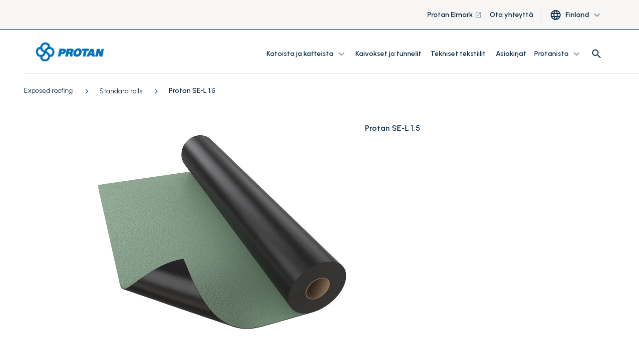

--- FILE ---
content_type: text/html; charset=utf-8
request_url: https://www.protan.fi/tuotteet/katot-ja-kermit/nakyvat-katot/vakiorullat-nakyville-katoille/protan-se-l-15-ruller/
body_size: 9637
content:

<!DOCTYPE html>
<html lang="sv-FI">
<head>
    <meta charset="utf-8" />
    <meta http-equiv="X-UA-Compatible" content="IE=10" />
    <meta name="viewport" content="width=device-width, initial-scale=1.0, user-scalable=no" />
    <title>Protan SE-L 1.5</title>

        <link rel="icon" href="/globalassets/favicon.ico" type="image/x-icon"/>

        <meta name="description" content="Protan SE-L is a polyester reinforced thermoplastic roofing with high strength and quality. The roof membrane is similar to Protan SE, but it has a lacquered surface in addition. The laquer contributes to colorstability and reduces the degree of attraction of polution." />


            <meta property="og:type" />
    
    
    <script>
!function(T,l,y){var S=T.location,k="script",D="instrumentationKey",C="ingestionendpoint",I="disableExceptionTracking",E="ai.device.",b="toLowerCase",w="crossOrigin",N="POST",e="appInsightsSDK",t=y.name||"appInsights";(y.name||T[e])&&(T[e]=t);var n=T[t]||function(d){var g=!1,f=!1,m={initialize:!0,queue:[],sv:"5",version:2,config:d};function v(e,t){var n={},a="Browser";return n[E+"id"]=a[b](),n[E+"type"]=a,n["ai.operation.name"]=S&&S.pathname||"_unknown_",n["ai.internal.sdkVersion"]="javascript:snippet_"+(m.sv||m.version),{time:function(){var e=new Date;function t(e){var t=""+e;return 1===t.length&&(t="0"+t),t}return e.getUTCFullYear()+"-"+t(1+e.getUTCMonth())+"-"+t(e.getUTCDate())+"T"+t(e.getUTCHours())+":"+t(e.getUTCMinutes())+":"+t(e.getUTCSeconds())+"."+((e.getUTCMilliseconds()/1e3).toFixed(3)+"").slice(2,5)+"Z"}(),iKey:e,name:"Microsoft.ApplicationInsights."+e.replace(/-/g,"")+"."+t,sampleRate:100,tags:n,data:{baseData:{ver:2}}}}var h=d.url||y.src;if(h){function a(e){var t,n,a,i,r,o,s,c,u,p,l;g=!0,m.queue=[],f||(f=!0,t=h,s=function(){var e={},t=d.connectionString;if(t)for(var n=t.split(";"),a=0;a<n.length;a++){var i=n[a].split("=");2===i.length&&(e[i[0][b]()]=i[1])}if(!e[C]){var r=e.endpointsuffix,o=r?e.location:null;e[C]="https://"+(o?o+".":"")+"dc."+(r||"services.visualstudio.com")}return e}(),c=s[D]||d[D]||"",u=s[C],p=u?u+"/v2/track":d.endpointUrl,(l=[]).push((n="SDK LOAD Failure: Failed to load Application Insights SDK script (See stack for details)",a=t,i=p,(o=(r=v(c,"Exception")).data).baseType="ExceptionData",o.baseData.exceptions=[{typeName:"SDKLoadFailed",message:n.replace(/\./g,"-"),hasFullStack:!1,stack:n+"\nSnippet failed to load ["+a+"] -- Telemetry is disabled\nHelp Link: https://go.microsoft.com/fwlink/?linkid=2128109\nHost: "+(S&&S.pathname||"_unknown_")+"\nEndpoint: "+i,parsedStack:[]}],r)),l.push(function(e,t,n,a){var i=v(c,"Message"),r=i.data;r.baseType="MessageData";var o=r.baseData;return o.message='AI (Internal): 99 message:"'+("SDK LOAD Failure: Failed to load Application Insights SDK script (See stack for details) ("+n+")").replace(/\"/g,"")+'"',o.properties={endpoint:a},i}(0,0,t,p)),function(e,t){if(JSON){var n=T.fetch;if(n&&!y.useXhr)n(t,{method:N,body:JSON.stringify(e),mode:"cors"});else if(XMLHttpRequest){var a=new XMLHttpRequest;a.open(N,t),a.setRequestHeader("Content-type","application/json"),a.send(JSON.stringify(e))}}}(l,p))}function i(e,t){f||setTimeout(function(){!t&&m.core||a()},500)}var e=function(){var n=l.createElement(k);n.src=h;var e=y[w];return!e&&""!==e||"undefined"==n[w]||(n[w]=e),n.onload=i,n.onerror=a,n.onreadystatechange=function(e,t){"loaded"!==n.readyState&&"complete"!==n.readyState||i(0,t)},n}();y.ld<0?l.getElementsByTagName("head")[0].appendChild(e):setTimeout(function(){l.getElementsByTagName(k)[0].parentNode.appendChild(e)},y.ld||0)}try{m.cookie=l.cookie}catch(p){}function t(e){for(;e.length;)!function(t){m[t]=function(){var e=arguments;g||m.queue.push(function(){m[t].apply(m,e)})}}(e.pop())}var n="track",r="TrackPage",o="TrackEvent";t([n+"Event",n+"PageView",n+"Exception",n+"Trace",n+"DependencyData",n+"Metric",n+"PageViewPerformance","start"+r,"stop"+r,"start"+o,"stop"+o,"addTelemetryInitializer","setAuthenticatedUserContext","clearAuthenticatedUserContext","flush"]),m.SeverityLevel={Verbose:0,Information:1,Warning:2,Error:3,Critical:4};var s=(d.extensionConfig||{}).ApplicationInsightsAnalytics||{};if(!0!==d[I]&&!0!==s[I]){var c="onerror";t(["_"+c]);var u=T[c];T[c]=function(e,t,n,a,i){var r=u&&u(e,t,n,a,i);return!0!==r&&m["_"+c]({message:e,url:t,lineNumber:n,columnNumber:a,error:i}),r},d.autoExceptionInstrumented=!0}return m}(y.cfg);function a(){y.onInit&&y.onInit(n)}(T[t]=n).queue&&0===n.queue.length?(n.queue.push(a),n.trackPageView({})):a()}(window,document,{src: "https://js.monitor.azure.com/scripts/b/ai.2.gbl.min.js", crossOrigin: "anonymous", cfg: {connectionString: 'InstrumentationKey=3a44413a-6d7f-43ab-9660-6df78d85e85e;IngestionEndpoint=https://northeurope-2.in.applicationinsights.azure.com/;LiveEndpoint=https://northeurope.livediagnostics.monitor.azure.com/;ApplicationId=939c3cb0-7d76-4fee-8ef9-48ce2ac1a28f', disableCookiesUsage: false }});
</script>

    
<link rel="stylesheet" href="/dist/css/stylesLayout.4969fc53d107979a90cc.css" media="all" />

    
<link rel="stylesheet" href="/dist/css/0.4969fc53d107979a90cc.css" media="none" onload="if(media!='all')media='all'"/>

<link rel="stylesheet" href="/dist/css/stylesVendor.4969fc53d107979a90cc.css" media="none" onload="if(media!='all')media='all'"/>

<link rel="stylesheet" href="/dist/css/stylesApp.4969fc53d107979a90cc.css" media="none" onload="if(media!='all')media='all'"/>

<link rel="stylesheet" href="/dist/css/fonts.4969fc53d107979a90cc.css" media="none" onload="if(media!='all')media='all'"/>


    <link rel="preconnect" href="https://fonts.googleapis.com">
    <link rel="preconnect" href="https://fonts.gstatic.com" crossorigin>
    <link
        rel="preload"
        href="https://fonts.googleapis.com/css2?family=Montserrat+Subrayada:wght@700&family=Urbanist:wght@400;600;700&display=swap"
        as="style"
        onload="this.onload=null;this.rel='stylesheet'">
    <noscript>
        <link
            href="https://fonts.googleapis.com/css2?family=Montserrat+Subrayada:wght@700&family=Urbanist:wght@400;600;700&display=swap"
            rel="stylesheet"
            type="text/css"
        />
    </noscript>

    <!-- Google Tag Manager (noscript) -->
<noscript><iframe src=https://www.googletagmanager.com/ns.html?id=GTM-WWHLCDZ
height="0" width="0" style="display:none;visibility:hidden"></iframe></noscript>
<!-- End Google Tag Manager (noscript) -->
</head>

<body style="--scroll-offset: 0px">

  
    

    


<header id="header" class="header" ref="header" :class="{'header--filled': isScrolled || !isHero, 'header--white': isWhite, 'page--scrolled-60' : isScrolled && !hasAlertBanner, 'page--scrolled-120': isScrolled && hasAlertBanner}">
    <div class="header_secondary d-none d-md-flex">
        <div class="container-fluid">
            <ul class="header_nav header_nav--main nav">
                
<li class="header_nav-item nav-item dropdown">
<a class="nav-link" href="https://protan-elmark.com/">
Protan Elmark
        <span class="nav-link__icon material-icons-outlined ml-1">launch</span>
</a></li><li class="header_nav-item nav-item dropdown">
<a class="nav-link" href="/Ota-yhteytta/">
Ota yhteytt&#xE4;
</a></li>
                
                    <li class="nav-item header__lang d-none d-lg-block">
                        <button type="button" class="btn nav-item_dropdown dropdown-toggle" data-toggle="dropdown" aria-haspopup="true" aria-expanded="false">
                            <span class="header_nav__icon material-icons-outlined">language</span>
                            <span class="ml-2">Finland</span>
                            <span class="dropdown-toggle__icon material-icons-outlined">
                                expand_more
                            </span>
                        </button>
                           <ul class="dropdown-menu">
                                   <li class="dropdown-item">
                                       <a class="nav-link" href="https://www.protan.com/">
                                           International
                                       </a>
                                   </li>
                                   <li class="dropdown-item">
                                       <a class="nav-link" href="https://www.protan.no/">
                                           Norway
                                       </a>
                                   </li>
                                   <li class="dropdown-item">
                                       <a class="nav-link" href="https://www.protan.se/">
                                           Sweden
                                       </a>
                                   </li>
                                   <li class="dropdown-item">
                                       <a class="nav-link" href="https://www.protan.pl/">
                                           Poland
                                       </a>
                                   </li>
                                   <li class="dropdown-item">
                                       <a class="nav-link" href="https://www.protan.es/">
                                           Spain
                                       </a>
                                   </li>
                                   <li class="dropdown-item">
                                       <a class="nav-link" href="https://www.protan.co.uk/">
                                           United Kingdom
                                       </a>
                                   </li>
                                   <li class="dropdown-item">
                                       <a class="nav-link" href="https://www.protan.de/">
                                           Germany
                                       </a>
                                   </li>
                                   <li class="dropdown-item">
                                       <a class="nav-link" href="/">
                                           Finland
                                       </a>
                                   </li>
                                   <li class="dropdown-item">
                                       <a class="nav-link" href="https://www.protan.lt/">
                                           Lithuania
                                       </a>
                                   </li>
                                   <li class="dropdown-item">
                                       <a class="nav-link" href="https://www.protan-slovakia.sk/">
                                           Slovakia
                                       </a>
                                   </li>
                                   <li class="dropdown-item">
                                       <a class="nav-link" href="https://www.protantr.com/">
                                           Turkey
                                       </a>
                                   </li>
                                   <li class="dropdown-item">
                                       <a class="nav-link" href="https://www.protan.dk/">
                                           Denmark
                                       </a>
                                   </li>
                                   <li class="dropdown-item">
                                       <a class="nav-link" href="https://www.protan-hungary.hu/">
                                           Hungary
                                       </a>
                                   </li>
                           </ul>
                    </li>
            </ul>
        </div>
    </div>

    <div class="header_container container-fluid">

        <a href="/" class="header_logo">
            <img class="header_logo-image inject-me" src="/globalassets/protan-logo_update.png" alt="Protan logo" loading="lazy"/>
        </a>

        <ul class="header_nav header_nav--main nav d-none d-lg-flex">
            
<li class="header_nav-item nav-item dropdown">

<div class="group-menu--desktop group-menu--wide">
    <a class="nav-link dropdown-toggle" data-toggle="dropdown" href="#" role="button" aria-expanded="false">
        Katoista ja katteista
        <span class="dropdown-toggle__icon material-icons-outlined">
            expand_more
        </span>
    </a>

    <ul class="group-menu__nav dropdown-menu">
        <li class="dropdown-item">
            
<div class="dropdown-item__div">
<a class="nav-link" href="/katoista-ja-katteista/">
Tutustu kattoihin ja katteisiin
</a></div><div class="dropdown-item__div">
<a class="nav-link" href="/katoista-ja-katteista/Kattoratkaisut/">
Katso projektejamme
</a></div><div class="dropdown-item__div">
<a class="nav-link" href="/katoista-ja-katteista/Katso-asennusjarjestelmaamme/">
Katso asennusj&#xE4;rjestelm&#xE4;&#xE4;mme
</a></div><div class="dropdown-item__div">
<a class="nav-link" href="/Asiakirjat-ja-todistukset/">
Asiakirjat ja todistukset
</a></div>
        </li>
        

<div class="dropdown-item">    

<ul>
        <li>
            <a href="/katoista-ja-katteista/Kattoratkaisut/">Kattoratkaisut</a>
        </li>
        <li>
            <a href="/katoista-ja-katteista/Kattoratkaisut/Nakyvat-katot/">N&#xE4;kyv&#xE4;t katot</a>
        </li>
        <li>
            <a href="/katoista-ja-katteista/Kattoratkaisut/Painolasti-ja-viherkatot/">Painolasti- ja viherkatot</a>
        </li>
        <li>
            <a href="/katoista-ja-katteista/Kattoratkaisut/Tehokas-pintavesien-hallinta/">Tehokas pintavesien hallinta</a>
        </li>
        <li>
            <a href="/katoista-ja-katteista/Kattoratkaisut/Kermit-a-vedeneristeet/">Kermit ja vedeneristeet</a>
        </li>
        <li>
            <a href="/katoista-ja-katteista/Kattoratkaisut/Terassipaallysteet/">Terassip&#xE4;&#xE4;llysteet</a>
        </li>
</ul></div><div class="dropdown-item">    

<ul>
        <li>
            <a href="/katoista-ja-katteista/Katso-asennusjarjestelmaamme/">Intallationssystem</a>
        </li>
        <li>
            <a href="/katoista-ja-katteista/Katso-asennusjarjestelmaamme/Vakio-limitetty-asennus/">Vakio limitetty asennus</a>
        </li>
        <li>
            <a href="/katoista-ja-katteista/Katso-asennusjarjestelmaamme/tehdasvalmisteiset-suurkermit/">Tehdasvalmisteiset suurkermit</a>
        </li>
        <li>
            <a href="/katoista-ja-katteista/Katso-asennusjarjestelmaamme/Viherkattojarjestelmat/">Viherkattoj&#xE4;rjestelm&#xE4;t</a>
        </li>
        <li>
            <a href="/katoista-ja-katteista/Katso-asennusjarjestelmaamme/suojatut-jarjestelmat/">Suojatut j&#xE4;rjestelm&#xE4;t</a>
        </li>
        <li>
            <a href="/katoista-ja-katteista/Katso-asennusjarjestelmaamme/Vakuumi-jarjestelma/">Vakuumi j&#xE4;rjestelm&#xE4;</a>
        </li>
        <li>
            <a href="/katoista-ja-katteista/Katso-asennusjarjestelmaamme/BlueProof-jarjestelma/">BlueProof j&#xE4;rjestelm&#xE4;</a>
        </li>
        <li>
            <a href="/katoista-ja-katteista/Katso-asennusjarjestelmaamme/Liimattu-jarjestelma/">Liimattu j&#xE4;rjestelm&#xE4;</a>
        </li>
</ul></div>    </ul>
    
</div>

<div class="group-menu--mobile">   
    <span class="nav-link nav-link--toggler" :class="{'is-active': nestedList === '29b5e156-519d-40b7-bd97-192af27cecc9'}"
          v-on:click="slideToggle('29b5e156-519d-40b7-bd97-192af27cecc9')">
        Katoista ja katteista
        <span class="material-icons-outlined">
            expand_more
        </span>
    </span>
    <vue-slide-toggle :open="nestedList === '29b5e156-519d-40b7-bd97-192af27cecc9'" :duration="500" class="main_menu">
        <ul class="main-menu_list main-menu_list--nested">
            
<li class="header_nav-item nav-item dropdown">
<a class="nav-link" href="/katoista-ja-katteista/">
Tutustu kattoihin ja katteisiin
</a></li><li class="header_nav-item nav-item dropdown">
<a class="nav-link" href="/katoista-ja-katteista/Kattoratkaisut/">
Katso projektejamme
</a></li><li class="header_nav-item nav-item dropdown">
<a class="nav-link" href="/katoista-ja-katteista/Katso-asennusjarjestelmaamme/">
Katso asennusj&#xE4;rjestelm&#xE4;&#xE4;mme
</a></li><li class="header_nav-item nav-item dropdown">
<a class="nav-link" href="/Asiakirjat-ja-todistukset/">
Asiakirjat ja todistukset
</a></li>
        </ul>
    </vue-slide-toggle>

</div>
</li><li class="header_nav-item nav-item dropdown">
<a class="nav-link" href="/Kaivokset-ja-tunnelit/">
Kaivokset ja tunnelit&#x202F;
</a></li><li class="header_nav-item nav-item dropdown">
<a class="nav-link" href="/tekniset-tekstiilit/">
Tekniset tekstiilit
        <span class="nav-link__icon material-icons-outlined ml-1"></span>
</a></li><li class="header_nav-item nav-item dropdown">
<a class="nav-link" href="/Asiakirjat-ja-todistukset/asiakirjat/">
Asiakirjat
</a></li><li class="header_nav-item nav-item dropdown">

<div class="group-menu--desktop ">
    <a class="nav-link dropdown-toggle" data-toggle="dropdown" href="#" role="button" aria-expanded="false">
        Protanista
        <span class="dropdown-toggle__icon material-icons-outlined">
            expand_more
        </span>
    </a>

    <ul class="group-menu__nav dropdown-menu">
        <li class="dropdown-item">
            
<div class="dropdown-item__div">
<a class="nav-link" href="/Protanista/">
Tietoja Protanista
</a></div><div class="dropdown-item__div">
<a class="nav-link" href="/Protanista/Protanin-historia/">
Protanista Historia
</a></div><div class="dropdown-item__div">
<a class="nav-link" href="/Protanista/Konsernin-johto/">
Konsernin johto
</a></div><div class="dropdown-item__div">
<a class="nav-link" href="/Protanista/Eettiset-saannot/">
Eettiset s&#xE4;&#xE4;nn&#xF6;t
</a></div><div class="dropdown-item__div">
<a class="nav-link" href="/Protanista/Terveys-turvallisuus-ymparisto/">
Terveys, turvallisuus ja ymp&#xE4;rist&#xF6;
</a></div><div class="dropdown-item__div">
<a class="nav-link" href="/Protanista/Tyourat/">
Ty&#xF6;urat
</a></div><div class="dropdown-item__div">
<a class="nav-link" href="/Protanista/Monipuolisuus/">
Monipuolisuus Protanilla
</a></div><div class="dropdown-item__div">
<a class="nav-link" href="/Protanista/Lehdisto/">
Lehdist&#xF6;
</a></div>
        </li>
        
    </ul>
    
</div>

<div class="group-menu--mobile">   
    <span class="nav-link nav-link--toggler" :class="{'is-active': nestedList === '81978e79-d99d-4a6b-8316-6dbb7ba3ad1c'}"
          v-on:click="slideToggle('81978e79-d99d-4a6b-8316-6dbb7ba3ad1c')">
        Protanista
        <span class="material-icons-outlined">
            expand_more
        </span>
    </span>
    <vue-slide-toggle :open="nestedList === '81978e79-d99d-4a6b-8316-6dbb7ba3ad1c'" :duration="500" class="main_menu">
        <ul class="main-menu_list main-menu_list--nested">
            
<li class="header_nav-item nav-item dropdown">
<a class="nav-link" href="/Protanista/">
Tietoja Protanista
</a></li><li class="header_nav-item nav-item dropdown">
<a class="nav-link" href="/Protanista/Protanin-historia/">
Protanista Historia
</a></li><li class="header_nav-item nav-item dropdown">
<a class="nav-link" href="/Protanista/Konsernin-johto/">
Konsernin johto
</a></li><li class="header_nav-item nav-item dropdown">
<a class="nav-link" href="/Protanista/Eettiset-saannot/">
Eettiset s&#xE4;&#xE4;nn&#xF6;t
</a></li><li class="header_nav-item nav-item dropdown">
<a class="nav-link" href="/Protanista/Terveys-turvallisuus-ymparisto/">
Terveys, turvallisuus ja ymp&#xE4;rist&#xF6;
</a></li><li class="header_nav-item nav-item dropdown">
<a class="nav-link" href="/Protanista/Tyourat/">
Ty&#xF6;urat
</a></li><li class="header_nav-item nav-item dropdown">
<a class="nav-link" href="/Protanista/Monipuolisuus/">
Monipuolisuus Protanilla
</a></li><li class="header_nav-item nav-item dropdown">
<a class="nav-link" href="/Protanista/Lehdisto/">
Lehdist&#xF6;
</a></li>
        </ul>
    </vue-slide-toggle>

</div>
</li>

            <li class="nav-item header_search" :class="{'active': isSearchOpen}">
                <div class="header_search-panel">
                    <input type="text" v-model="query" class="form-control header_search-input"
                           v-on:keyup.enter="searchProducts('/hakusivu/')" ref="searchInput1">
                    <button class="header_search-btn" v-on:click="searchProducts('/hakusivu/')">
                        <span class="header_search-icon  material-icons-outlined">search</span>
                    </button>
                </div>
                <button class="header_search-toggle" v-on:click="searchToggle()">
                    <span class="header_nav__icon material-icons-outlined">search</span>
                </button>
            </li>
        </ul>


        <ul class="header_nav header_nav--user nav" :class="{'header_nav--search': isSearchOpen}">

            <li class="nav-item header_search d-lg-none" :class="{'active': isSearchOpen}">
                <div class="header_search-panel">
                    <input type="text" v-model="query" class="form-control header_search-input"
                           v-on:keyup.enter="searchProducts('/hakusivu/')" ref="searchInput2">
                    <button class="header_search-btn" v-on:click="searchProducts('/hakusivu/')">
                        <span class="header_search-icon header_nav__icon material-icons-outlined">search</span>
                    </button>
                </div>
                <button class="header_search-toggle" v-on:click="searchToggle()">
                    <span v-if="!isSearchOpen" class="header_search-icon header_nav__icon material-icons-outlined">search</span>
                </button>
            </li>
        </ul>


        <div class="main-menu_nav d-lg-none">
            <div class="main-menu_toggler hamburger" :class="{'is-active': isOpen}" v-on:click="toggleMenu">
                <div class="hamburger-box">
                    <div class="hamburger-inner"></div>
                </div>
            </div>
            <div class="main-menu" :class="{'is-active': isOpen}">
                <div class="main-menu_scrolling-box">
                    <div class="container-fluid d-flex flex-column">
                        <ul class="main-menu_list main-menu_list--area">
                            
<li class="main-menu_list-item">

<div class="group-menu--desktop group-menu--wide">
    <a class="nav-link dropdown-toggle" data-toggle="dropdown" href="#" role="button" aria-expanded="false">
        Katoista ja katteista
        <span class="dropdown-toggle__icon material-icons-outlined">
            expand_more
        </span>
    </a>

    <ul class="group-menu__nav dropdown-menu">
        <li class="dropdown-item">
            
<div class="dropdown-item__div">
<a class="nav-link" href="/katoista-ja-katteista/">
Tutustu kattoihin ja katteisiin
</a></div><div class="dropdown-item__div">
<a class="nav-link" href="/katoista-ja-katteista/Kattoratkaisut/">
Katso projektejamme
</a></div><div class="dropdown-item__div">
<a class="nav-link" href="/katoista-ja-katteista/Katso-asennusjarjestelmaamme/">
Katso asennusj&#xE4;rjestelm&#xE4;&#xE4;mme
</a></div><div class="dropdown-item__div">
<a class="nav-link" href="/Asiakirjat-ja-todistukset/">
Asiakirjat ja todistukset
</a></div>
        </li>
        

<div class="dropdown-item">    

<ul>
        <li>
            <a href="/katoista-ja-katteista/Kattoratkaisut/">Kattoratkaisut</a>
        </li>
        <li>
            <a href="/katoista-ja-katteista/Kattoratkaisut/Nakyvat-katot/">N&#xE4;kyv&#xE4;t katot</a>
        </li>
        <li>
            <a href="/katoista-ja-katteista/Kattoratkaisut/Painolasti-ja-viherkatot/">Painolasti- ja viherkatot</a>
        </li>
        <li>
            <a href="/katoista-ja-katteista/Kattoratkaisut/Tehokas-pintavesien-hallinta/">Tehokas pintavesien hallinta</a>
        </li>
        <li>
            <a href="/katoista-ja-katteista/Kattoratkaisut/Kermit-a-vedeneristeet/">Kermit ja vedeneristeet</a>
        </li>
        <li>
            <a href="/katoista-ja-katteista/Kattoratkaisut/Terassipaallysteet/">Terassip&#xE4;&#xE4;llysteet</a>
        </li>
</ul></div><div class="dropdown-item">    

<ul>
        <li>
            <a href="/katoista-ja-katteista/Katso-asennusjarjestelmaamme/">Intallationssystem</a>
        </li>
        <li>
            <a href="/katoista-ja-katteista/Katso-asennusjarjestelmaamme/Vakio-limitetty-asennus/">Vakio limitetty asennus</a>
        </li>
        <li>
            <a href="/katoista-ja-katteista/Katso-asennusjarjestelmaamme/tehdasvalmisteiset-suurkermit/">Tehdasvalmisteiset suurkermit</a>
        </li>
        <li>
            <a href="/katoista-ja-katteista/Katso-asennusjarjestelmaamme/Viherkattojarjestelmat/">Viherkattoj&#xE4;rjestelm&#xE4;t</a>
        </li>
        <li>
            <a href="/katoista-ja-katteista/Katso-asennusjarjestelmaamme/suojatut-jarjestelmat/">Suojatut j&#xE4;rjestelm&#xE4;t</a>
        </li>
        <li>
            <a href="/katoista-ja-katteista/Katso-asennusjarjestelmaamme/Vakuumi-jarjestelma/">Vakuumi j&#xE4;rjestelm&#xE4;</a>
        </li>
        <li>
            <a href="/katoista-ja-katteista/Katso-asennusjarjestelmaamme/BlueProof-jarjestelma/">BlueProof j&#xE4;rjestelm&#xE4;</a>
        </li>
        <li>
            <a href="/katoista-ja-katteista/Katso-asennusjarjestelmaamme/Liimattu-jarjestelma/">Liimattu j&#xE4;rjestelm&#xE4;</a>
        </li>
</ul></div>    </ul>
    
</div>

<div class="group-menu--mobile">   
    <span class="nav-link nav-link--toggler" :class="{'is-active': nestedList === '29b5e156-519d-40b7-bd97-192af27cecc9'}"
          v-on:click="slideToggle('29b5e156-519d-40b7-bd97-192af27cecc9')">
        Katoista ja katteista
        <span class="material-icons-outlined">
            expand_more
        </span>
    </span>
    <vue-slide-toggle :open="nestedList === '29b5e156-519d-40b7-bd97-192af27cecc9'" :duration="500" class="main_menu">
        <ul class="main-menu_list main-menu_list--nested">
            
<li class="main-menu_list-item">
<a class="nav-link" href="/katoista-ja-katteista/">
Tutustu kattoihin ja katteisiin
</a></li><li class="main-menu_list-item">
<a class="nav-link" href="/katoista-ja-katteista/Kattoratkaisut/">
Katso projektejamme
</a></li><li class="main-menu_list-item">
<a class="nav-link" href="/katoista-ja-katteista/Katso-asennusjarjestelmaamme/">
Katso asennusj&#xE4;rjestelm&#xE4;&#xE4;mme
</a></li><li class="main-menu_list-item">
<a class="nav-link" href="/Asiakirjat-ja-todistukset/">
Asiakirjat ja todistukset
</a></li>
        </ul>
    </vue-slide-toggle>

</div>
</li><li class="main-menu_list-item">
<a class="nav-link" href="/Kaivokset-ja-tunnelit/">
Kaivokset ja tunnelit&#x202F;
</a></li><li class="main-menu_list-item">
<a class="nav-link" href="/tekniset-tekstiilit/">
Tekniset tekstiilit
        <span class="nav-link__icon material-icons-outlined ml-1"></span>
</a></li><li class="main-menu_list-item">
<a class="nav-link" href="/Asiakirjat-ja-todistukset/asiakirjat/">
Asiakirjat
</a></li><li class="main-menu_list-item">

<div class="group-menu--desktop ">
    <a class="nav-link dropdown-toggle" data-toggle="dropdown" href="#" role="button" aria-expanded="false">
        Protanista
        <span class="dropdown-toggle__icon material-icons-outlined">
            expand_more
        </span>
    </a>

    <ul class="group-menu__nav dropdown-menu">
        <li class="dropdown-item">
            
<div class="dropdown-item__div">
<a class="nav-link" href="/Protanista/">
Tietoja Protanista
</a></div><div class="dropdown-item__div">
<a class="nav-link" href="/Protanista/Protanin-historia/">
Protanista Historia
</a></div><div class="dropdown-item__div">
<a class="nav-link" href="/Protanista/Konsernin-johto/">
Konsernin johto
</a></div><div class="dropdown-item__div">
<a class="nav-link" href="/Protanista/Eettiset-saannot/">
Eettiset s&#xE4;&#xE4;nn&#xF6;t
</a></div><div class="dropdown-item__div">
<a class="nav-link" href="/Protanista/Terveys-turvallisuus-ymparisto/">
Terveys, turvallisuus ja ymp&#xE4;rist&#xF6;
</a></div><div class="dropdown-item__div">
<a class="nav-link" href="/Protanista/Tyourat/">
Ty&#xF6;urat
</a></div><div class="dropdown-item__div">
<a class="nav-link" href="/Protanista/Monipuolisuus/">
Monipuolisuus Protanilla
</a></div><div class="dropdown-item__div">
<a class="nav-link" href="/Protanista/Lehdisto/">
Lehdist&#xF6;
</a></div>
        </li>
        
    </ul>
    
</div>

<div class="group-menu--mobile">   
    <span class="nav-link nav-link--toggler" :class="{'is-active': nestedList === '81978e79-d99d-4a6b-8316-6dbb7ba3ad1c'}"
          v-on:click="slideToggle('81978e79-d99d-4a6b-8316-6dbb7ba3ad1c')">
        Protanista
        <span class="material-icons-outlined">
            expand_more
        </span>
    </span>
    <vue-slide-toggle :open="nestedList === '81978e79-d99d-4a6b-8316-6dbb7ba3ad1c'" :duration="500" class="main_menu">
        <ul class="main-menu_list main-menu_list--nested">
            
<li class="main-menu_list-item">
<a class="nav-link" href="/Protanista/">
Tietoja Protanista
</a></li><li class="main-menu_list-item">
<a class="nav-link" href="/Protanista/Protanin-historia/">
Protanista Historia
</a></li><li class="main-menu_list-item">
<a class="nav-link" href="/Protanista/Konsernin-johto/">
Konsernin johto
</a></li><li class="main-menu_list-item">
<a class="nav-link" href="/Protanista/Eettiset-saannot/">
Eettiset s&#xE4;&#xE4;nn&#xF6;t
</a></li><li class="main-menu_list-item">
<a class="nav-link" href="/Protanista/Terveys-turvallisuus-ymparisto/">
Terveys, turvallisuus ja ymp&#xE4;rist&#xF6;
</a></li><li class="main-menu_list-item">
<a class="nav-link" href="/Protanista/Tyourat/">
Ty&#xF6;urat
</a></li><li class="main-menu_list-item">
<a class="nav-link" href="/Protanista/Monipuolisuus/">
Monipuolisuus Protanilla
</a></li><li class="main-menu_list-item">
<a class="nav-link" href="/Protanista/Lehdisto/">
Lehdist&#xF6;
</a></li>
        </ul>
    </vue-slide-toggle>

</div>
</li>
                        </ul>

                        <ul class="main-menu_list main-menu_list--area">
                            
<li class="main-menu_list-item">
<a class="nav-link" href="https://protan-elmark.com/">
Protan Elmark
        <span class="nav-link__icon material-icons-outlined ml-1">launch</span>
</a></li><li class="main-menu_list-item">
<a class="nav-link" href="/Ota-yhteytta/">
Ota yhteytt&#xE4;
</a></li>
                        </ul>
                    </div>
                </div>
                <ul class="main-menu_actions d-lg-none">
                        <li class="nav-item">
                            <button type="button" class="btn nav-item_dropdown dropdown-toggle" data-toggle="dropdown" aria-haspopup="true" aria-expanded="false">
                                <span class="material-icons-outlined header_nav__icon">language</span>
                                <span class="ml-2">Finland</span>
                                <span class="dropdown-toggle__icon material-icons-outlined">
                                    expand_more
                                </span>
                            </button>
                                  <ul class="dropdown-menu">
                                          <li class="dropdown-item">
                                              <a class="nav-link" href="https://www.protan.com/">
                                                  International
                                              </a>
                                          </li>
                                          <li class="dropdown-item">
                                              <a class="nav-link" href="https://www.protan.no/">
                                                  Norway
                                              </a>
                                          </li>
                                          <li class="dropdown-item">
                                              <a class="nav-link" href="https://www.protan.se/">
                                                  Sweden
                                              </a>
                                          </li>
                                          <li class="dropdown-item">
                                              <a class="nav-link" href="https://www.protan.pl/">
                                                  Poland
                                              </a>
                                          </li>
                                          <li class="dropdown-item">
                                              <a class="nav-link" href="https://www.protan.es/">
                                                  Spain
                                              </a>
                                          </li>
                                          <li class="dropdown-item">
                                              <a class="nav-link" href="https://www.protan.co.uk/">
                                                  United Kingdom
                                              </a>
                                          </li>
                                          <li class="dropdown-item">
                                              <a class="nav-link" href="https://www.protan.de/">
                                                  Germany
                                              </a>
                                          </li>
                                          <li class="dropdown-item">
                                              <a class="nav-link" href="/">
                                                  Finland
                                              </a>
                                          </li>
                                          <li class="dropdown-item">
                                              <a class="nav-link" href="https://www.protan.lt/">
                                                  Lithuania
                                              </a>
                                          </li>
                                          <li class="dropdown-item">
                                              <a class="nav-link" href="https://www.protan-slovakia.sk/">
                                                  Slovakia
                                              </a>
                                          </li>
                                          <li class="dropdown-item">
                                              <a class="nav-link" href="https://www.protantr.com/">
                                                  Turkey
                                              </a>
                                          </li>
                                          <li class="dropdown-item">
                                              <a class="nav-link" href="https://www.protan.dk/">
                                                  Denmark
                                              </a>
                                          </li>
                                          <li class="dropdown-item">
                                              <a class="nav-link" href="https://www.protan-hungary.hu/">
                                                  Hungary
                                              </a>
                                          </li>
                                  </ul>
                        </li>
                </ul>
            </div>
        </div>
    </div>
</header>



    <main id="content-area" class="content-area">
        
<div class="product" id="product-page-app">

    <loading-overlay :is-loading="isLoading"></loading-overlay>
    <input type="hidden" ref="hfProductCode" value="8090" />
    <input type="hidden" ref="hfProductViewMode" value="1" />

    <div class="container-fluid">
        <div class="row ">
            <div class="col-xs-12 col-md-auto">
                
<ul class="breadcrumb" aria-label="breadcrumb" id="breadcrumblist" itemscope itemtype="http://schema.org/BreadcrumbList">
        <li class="breadcrumb_item" itemprop="itemListElement" itemscope itemtype="http://schema.org/ListItem">
            <a class="breadcrumb_item__link" itemprop="item" href="https://www.protan.fi/tuotteet/">
                <span itemprop="name"></span>
            </a>
            <meta itemprop="position" content="1" />
        </li>
        <li class="breadcrumb_item" itemprop="itemListElement" itemscope itemtype="http://schema.org/ListItem">
            <a class="breadcrumb_item__link" itemprop="item" href="https://www.protan.fi/tuotteet/katot-ja-kermit/" title="Roofs and membranes">
                <span itemprop="name">Roofs and membranes</span>
            </a>
            <meta itemprop="position" content="2" />
        </li>
        <li class="breadcrumb_item" itemprop="itemListElement" itemscope itemtype="http://schema.org/ListItem">
            <a class="breadcrumb_item__link" itemprop="item" href="https://www.protan.fi/tuotteet/katot-ja-kermit/nakyvat-katot/" title="Exposed roofing">
                <span itemprop="name">Exposed roofing</span>
            </a>
            <meta itemprop="position" content="3" />
        </li>
        <li class="breadcrumb_item" itemprop="itemListElement" itemscope itemtype="http://schema.org/ListItem">
            <a class="breadcrumb_item__link" itemprop="item" href="https://www.protan.fi/tuotteet/katot-ja-kermit/nakyvat-katot/vakiorullat-nakyville-katoille/" title="Standard rolls">
                <span itemprop="name">Standard rolls</span>
            </a>
            <meta itemprop="position" content="4" />
        </li>

    <li class="breadcrumb_item breadcrumb_item--current" aria-current="page" itemprop="itemListElement" itemscope itemtype="http://schema.org/ListItem">
        <span itemprop="name">Protan SE-L 1.5</span>
        <meta itemprop="position" content="5" />
    </li>
</ul>
            </div>

        </div>
    </div>

    <div class="container">
        <div class="row mt-4">
            <div class="col-12">
                <div v-cloak v-if="product">
                    <div class="row">
                        <div class="col-md-7 mb-3 mb-md-0">
                            <!-- images gallery-->
                            <div class="image-gallery">
                                <lingallery :responsive="true" :items="galleryData" ref="lingallery" accent-color="#0A285A" />
                            </div>
                        </div>

                        <div class="col-md-5">
                            <!-- product details -->
                            <div class="product_header">
                                <h4 class="title">{{productTitle}}</h4>
                                <div class="product_variant-code">{{productCode}}</div>
                            </div>


                            <!-- variant selections -->
                            <table v-if="product && selections.length" class="product_variant-selections">
                                <tr><td><div class="product_variant-info">Valitse tuote:</div></td></tr>
                                <tr v-for="s in selections" class="mb-1">
                                    <td class="product_variant-name">{{s.DisplayName}}:</td>
                                    <td v-if="s.values.length > 1">
                                        <div class="d-flex flex-wrap align-items-center">
                                            <div class="product_variant-item" v-for="v in s.values" v-if="v.value != '0' && v.value != ''">
                                                <button type="button"
                                                        :disabled="!v.available"
                                                        :style="s.FieldName === 'Color' ? `background-color: ${getColor(v.value).HexCode};` : ''"
                                                        class="btn btn-sm btn-primary mr-2 product_btn"
                                                        :class="{ 'active': v.value == s.selectedValue, 'product_btn__color': s.FieldName === 'Color' }"
                                                        v-on:click="setVariantSelection(s, v.value)">
                                                    {{v.value}}
                                                </button>
                                                <span v-if="s.FieldName === 'Color'" class="product_btn__color-name">{{getColor(v.value).LocalizedName}}</span>
                                            </div>
                                        </div>
                                    </td>
                                    <td v-else>
                                        <div class="d-flex align-items-center">
                                            <span :class="{ 'product_color-value': s.FieldName === 'Color' }"
                                                  :style="s.FieldName === 'Color' ? `background-color: ${getColor(s.selectedValue).HexCode};` : ''">{{s.selectedValue}}</span>
                                            <span class="product_color-name" v-if="s.FieldName === 'Color'">{{getColor(s.selectedValue).LocalizedName}}</span>
                                        </div>
                                    </td>
                                </tr>
                            </table>

                            <div v-if="selectedVariant" class="product_selected my-3">

                            </div>

                            <div class="my-3">
                                    <a v-if="selectedVariant" :href="`mailto:order@protan.no?subject=${productTitle}`"
                                       class="btn btn-primary">Ota yhteyttä</a>

                            </div>
                        </div>
                    </div>

                    <div class="product_description row mt-4">
                        <div class="col-md-4 col-sm-6 mb-3 mb-md-0">
                            <div class="product_tab btn btn-primary" :class="{ active: currentTab === 'Description' }"
                                 v-on:click="currentTab = 'Description'">
                                Kuvaus
                            </div>
                        </div>
                        <div class="col-md-4 col-sm-6 mb-3 mb-md-0">
                            <div class="product_tab btn btn-primary" :class="{ active: currentTab === 'Specification' }"
                                 v-on:click="currentTab = 'Specification'">
                                Tekniset tiedot
                            </div>
                        </div>
                        <div class="col-md-4 col-sm-6 mb-3 mb-sm-0">
                            <div class="product_tab btn btn-primary" :class="{ active: currentTab === 'Documents' }"
                                 v-on:click="currentTab = 'Documents'">
                                Dokumentit
                            </div>
                        </div>
                    </div>

                    <div class="row my-4">
                        <div class="col-12">
                            <template v-if="currentTab === 'Description'">
                                <div class="card">
                                    <div class="card-body">
                                        <div class="row">
                                            <div class="col-md-7 mb-3 mb-md-0 typography">
                                                <p v-if="product.Description">{{product.Description}}</p>
                                                <p v-if="product.Description2">{{product.Description2}}</p>
                                            </div>
                                            <div class="col-md-5 pl-md-4 typography">
                                                <ul>
                                                    <li v-for="usp in product.USP">{{usp}}</li>
                                                </ul>
                                            </div>
                                        </div>
                                    </div>
                                </div>
                            </template>

                            <template v-else-if="currentTab === 'Specification'">
                                <div class="card">
                                    <div class="card-body">
                                        <table class="table table-sm specification-table">
                                            <tbody>
                                                <tr v-for="property of product.Specification" v-if="property.Value != '0' && property.Value != ''">
                                                    <td>{{property.DisplayName}}</td>
                                                    <td>{{property.Value}}</td>
                                                </tr>

                                                <template v-if="selectedVariant">
                                                    <tr v-for="property of selectedVariant.Specification" v-if="property.Value != '0' && property.Value != ''">
                                                        <td>{{property.DisplayName}}</td>
                                                        <td>{{property.Value}}</td>
                                                    </tr>
                                                </template>
                                            </tbody>
                                        </table>
                                    </div>
                                </div>
                            </template>

                            <template v-if="currentTab === 'Documents'">
                                <div class="card">
                                    <div class="card-body">
                                        <div class="accordion" id="documents" v-if="formattedDocuments.length">
                                            <div class="card" v-for="(type, index) in formattedDocuments">
                                                <div class="card-header" :id="`documents-type-header_${index}`">
                                                    <h2 class="mb-0">
                                                        <button class="btn btn-link btn-block text-left" type="button" data-toggle="collapse" :data-target="`#documents-type_${index}`" aria-expanded="true" :aria-controls="`documents-type_${index}`">
                                                            {{type.name}}
                                                        </button>
                                                    </h2>
                                                </div>

                                                <div :id="`documents-type_${index}`" class="collapse" :aria-labelledby="`documents-type-header_${index}`" data-parent="#documents">
                                                    <div class="card-body">
                                                        <ul>
                                                            <li v-for="document in type.documents">
                                                                <a :href="document.Link" target="_blank">{{document.Name}}</a>
                                                            </li>
                                                        </ul>
                                                    </div>
                                                </div>
                                            </div>
                                        </div>
                                        <div v-else>Ei dokumentteja</div>
                                    </div>
                                </div>
                            </template>
                        </div>
                    </div>


                </div>
            </div>

        </div>
    </div>

    <template v-if="relatedProducts.items.length">

        <div class="carousel-block">
            <carousel page-title="Liittyvät tuotteet" :items-count="relatedProducts.items.length">


                <div class="carousel__item" v-for="product in relatedProducts.items">

                    <div class="product-card">
                        <a class="product-card__link" :href="product.Url">
                            <div class="product-card__image">
                                <img class="product-card__image-img" :src="product.ImageUrl.replace('thumbnail', 'preview')" :alt="product.Name" loading="lazy" />
                            </div>
                            <div class="product-card__content">
                                <h5 class="product-card__title">
                                    {{product.Name}}
                                </h5>
                                <div class="product-card__text">
                                    {{product.Description && product.Description.length > 160 ? product.Description.substr(0, 160).concat('...') : product.Description}}                                
                                </div>
                            </div>
                        </a>
                    </div>

                </div>

            </carousel>
        </div>
    </template>
</div>


    </main>

    

<footer id="footer" class="footer">
    <div class="container-fluid">
        <div class="row">
            <div class="col-12">
                <a href="/" class="footer_logo">
                    <img class="footer_logo-img inject-me" src="/globalassets/media/logo/protan_logo_hvit.png" alt="Protan logo" loading="lazy"/>
                </a>
            </div>
        </div>
        <div class="row">
            <div class="d-none d-md-block col-md-3">
                <div class="footer_col">
                    <h6>Liiketoiminta-alue</h6>
                    
<ul>
        <li>
            <a href="/katoista-ja-katteista/" title="Katoista ja katteista">Katoista ja katteista</a>
        </li>
        <li>
            <a href="/Kaivokset-ja-tunnelit/" title="Kaivokset ja tunnelit">Kaivokset ja tunnelit</a>
        </li>
        <li>
            <a href="/tekniset-tekstiilit/" title="Tekniset tekstiilit">Tekniset tekstiilit</a>
        </li>
</ul>
                </div>
            </div>
            <div class="d-none d-md-block col-md-3">
                <div class="footer_col">
                    <h6></h6>
                    
<ul>
        <li>
            <a href="/Asiakirjat-ja-todistukset/Teknisia-Tyokaluja/">Teknisia&#xE4; Ty&#xF6;kaluja</a>
        </li>
        <li>
            <a href="/Asiakirjat-ja-todistukset/asiakirjat/">Asiakirjoja</a>
        </li>
</ul>
                </div>
            </div>
            <div class="d-none d-md-block col-md-3">
                <div class="footer_col">
                    <h6></h6>
                    
<ul>
        <li>
            <a href="/Protanista/" title="Protanista">Protanista</a>
        </li>
        <li>
            <a href="/Ota-yhteytta/" title="Ota yhteytt&#xE4;">Ota yhteytt&#xE4;</a>
        </li>
</ul>
                </div>
            </div>      
            <div class="col-12 col-md-3">
                <div class="footer_col">
                    <h6></h6>
                    <p class="footer_address">Protan Finland</p>
                    <p><a href="tel:" class="footer_phone"></a></p>
                    <p><a href="mailto:info@kattoimporting.fi" class="footer_email">info@kattoimporting.fi</a></p>
                    
<div class="footer_social"><div class="footer_social-item">
<a class="social-media-link" href="https://www.facebook.com/protanfinland" target="_blank">
    <i class="fa-facebook fab fa-2x"></i>
</a></div><div class="footer_social-item">
<a class="social-media-link" href="https://www.linkedin.com/company/protan-oy/" target="_blank">
    <i class="fa-linkedin fab fa-2x"></i>
</a></div><div class="footer_social-item">
<a class="social-media-link" href="https://www.youtube.com/channel/UC7jnMQFpwxDmDDKfd0ofXhg/featured" target="_blank">
    <i class="fa-youtube fab fa-2x"></i>
</a></div></div>
                </div>
            </div>
        </div>
        <div class="row">
            <div class="col-12">
                <div class="footer_bottom">
<ul>
        <li>
            <a href="/betingelser/tietosuojalausunto/">Tietosuojalausunto</a>
        </li>
</ul></div>
            </div>
        </div>
        <div class="footer_bottom_logos">
            

        </div>
    </div>
</footer>

    <script type='text/javascript' src='/dist/js/ProductApp.42f0dedaaf9ea8c2d5ab.js'></script>
<script type='text/javascript' src='/dist/js/MainHeaderApp.8842a756ee92936cab7f.js'></script>

    
<script src="/dist/js/vue.bcd67be8435a8de64ed3.js"></script>

<script src="/dist/js/shared.be53cab7b4011510ebcc.js"></script>

<script src="/dist/js/externalLinks.0674d4d27048d878d869.js"></script>

<script src="/dist/js/vendor.38fd99a3112473eb4f7b.js"></script>

<script src="/dist/js/bootstrap.0919c754ec9b03de63b3.js"></script>

    
    <script defer="defer" src="/Util/Find/epi-util/find.js"></script>
<script>
document.addEventListener('DOMContentLoaded',function(){if(typeof FindApi === 'function'){var api = new FindApi();api.setApplicationUrl('/');api.setServiceApiBaseUrl('/find_v2/');api.processEventFromCurrentUri();api.bindWindowEvents();api.bindAClickEvent();api.sendBufferedEvents();}})
</script>

    <script>
window.dataLayer = window.dataLayer || [];
function gtag(){ dataLayer.push(arguments); }
// Set default consent to 'denied' as a placeholder
// Determine actual values based on customer's own requirements
gtag('consent', 'default', {
'ad_storage': 'denied',
'ad_user_data': 'denied',
'ad_personalization': 'denied',
'analytics_storage': 'denied',
'wait_for_update': 500
});
gtag('set', 'ads_data_redaction', true);
</script>

<!-- Google Tag Manager -->
<script>(function(w,d,s,l,i){w[l]=w[l]||[];w[l].push({'gtm.start':
new Date().getTime(),event:'gtm.js'});var f=d.getElementsByTagName(s)[0],
j=d.createElement(s),dl=l!='dataLayer'?'&l='+l:'';j.async=true;j.src=
'https://www.googletagmanager.com/gtm.js?id='+i+dl;f.parentNode.insertBefore(j,f);
})(window,document,'script','dataLayer','GTM-WWHLCDZ');</script>
<!-- End Google Tag Manager -->
    <script id="CookieConsent" src="https://policy.app.cookieinformation.com/uc.js"
    data-culture="FI" data-gcm-version="2.0" type="text/javascript"></script>
    

<script src="/Util/EPiServer.GoogleAnalytics/Tracking.js"></script><script async src="https://www.googletagmanager.com/gtag/js?id=G-575X2DS4CS"></script><script type="text/javascript">window.dataLayer = window.dataLayer || [];
            function gtag(){dataLayer.push(arguments);}
            gtag('js', new Date());gtag('config', 'G-575X2DS4CS',);if(window.epiGat)epiGat({"downloads":true,"extensions":"7z|aac|arc|arj|asf|avi|bin|csv|docx?|exe|flv|gif|gz|gzip|hqx|jar|jpe?g|js|mp(2|3|4|e?g)|mov(ie)?|msi|msp|pdf|png|pptx?|qtm?|ra(m|r)?|tar|tgz|txt|wav|wma|wmv|wpd|xlsx?|xml|z|zip","external":true,"mailto":true,"trackForms":true,"trackVisitorGroups":true,"trackLogins":true,"trackingOption":"Measurement"});</script></body>
</html>




--- FILE ---
content_type: text/javascript
request_url: https://www.protan.fi/dist/js/MainHeaderApp.8842a756ee92936cab7f.js
body_size: 2487
content:
!function(c){function e(e){for(var t,n,r=e[0],o=e[1],i=e[2],s=0,a=[];s<r.length;s++)n=r[s],Object.prototype.hasOwnProperty.call(l,n)&&l[n]&&a.push(l[n][0]),l[n]=0;for(t in o)Object.prototype.hasOwnProperty.call(o,t)&&(c[t]=o[t]);for(f&&f(e);a.length;)a.shift()();return d.push.apply(d,i||[]),u()}function u(){for(var e,t=0;t<d.length;t++){for(var n=d[t],r=!0,o=1;o<n.length;o++){var i=n[o];0!==l[i]&&(r=!1)}r&&(d.splice(t--,1),e=s(s.s=n[0]))}return e}var n={},l={11:0},d=[];function s(e){var t;return(n[e]||(t=n[e]={i:e,l:!1,exports:{}},c[e].call(t.exports,t,t.exports,s),t.l=!0,t)).exports}s.m=c,s.c=n,s.d=function(e,t,n){s.o(e,t)||Object.defineProperty(e,t,{enumerable:!0,get:n})},s.r=function(e){"undefined"!=typeof Symbol&&Symbol.toStringTag&&Object.defineProperty(e,Symbol.toStringTag,{value:"Module"}),Object.defineProperty(e,"__esModule",{value:!0})},s.t=function(t,e){if(1&e&&(t=s(t)),8&e)return t;if(4&e&&"object"==typeof t&&t&&t.__esModule)return t;var n=Object.create(null);if(s.r(n),Object.defineProperty(n,"default",{enumerable:!0,value:t}),2&e&&"string"!=typeof t)for(var r in t)s.d(n,r,function(e){return t[e]}.bind(null,r));return n},s.n=function(e){var t=e&&e.__esModule?function(){return e.default}:function(){return e};return s.d(t,"a",t),t},s.o=function(e,t){return Object.prototype.hasOwnProperty.call(e,t)},s.p="/dist/";var t=(r=window.webpackJsonp=window.webpackJsonp||[]).push.bind(r);r.push=e;for(var r=r.slice(),o=0;o<r.length;o++)e(r[o]);var f=t;d.push([170,0]),u()}({17:function(e,t){var n=function(){return this}();try{n=n||new Function("return this")()}catch(e){"object"==typeof window&&(n=window)}e.exports=n},170:function(e,t,n){"use strict";n.r(t);var t=n(9),t=n.n(t),n=n(105),r=document.getElementById("header");null!==r&&new t.a({el:r,components:{VueSlideToggle:n.a},data(){return{query:"",isOpen:!1,isScrolled:!1,hasAlertBanner:!1,isHero:!1,isWhite:!1,isSearchOpen:!1,scrollHeight:0,nestedList:null}},methods:{searchProducts(e){this.query.length&&(window.location.href=e+"?query="+this.query)},searchToggle:function(){this.isSearchOpen=!this.isSearchOpen,this.isSearchOpen&&(this.$refs.searchInput1.focus(),this.$refs.searchInput2.focus())},handleScroll:function(){this.isScrolled=0<document.documentElement.scrollTop},toggleMenu:function(){this.isOpen=!this.isOpen,document.body.classList.toggle("overflow-hidden")},slideToggle:function(e){this.nestedList===e?this.nestedList=null:this.nestedList=e}},created(){window.addEventListener("scroll",this.handleScroll)},mounted(){document.addEventListener("DOMContentLoaded",()=>{window.addEventListener("mousedown",e=>{e.target.closest(".header_search-panel")||(this.isSearchOpen=!1)}),this.hasAlertBanner=null!=document.querySelector(".alert-banner");const e=document.querySelector(".hero-block");var t;null!==e?(this.isHero=!0,this.isWhite="true"===e.dataset.isWhite,(t=()=>{this.scrollHeight=e.offsetHeight/2})(),window.addEventListener("resize",t)):this.hasAlertBanner?document.body.classList.add("is-padded-banner"):document.body.classList.add("is-padded-no-banner")})},destroyed(){window.removeEventListener("scroll",this.handleScroll)}})},24:function(e,t){var n,r,e=e.exports={};function o(){throw new Error("setTimeout has not been defined")}function i(){throw new Error("clearTimeout has not been defined")}try{n="function"==typeof setTimeout?setTimeout:o}catch(e){n=o}try{r="function"==typeof clearTimeout?clearTimeout:i}catch(e){r=i}function s(t){if(n===setTimeout)return setTimeout(t,0);if((n===o||!n)&&setTimeout)return(n=setTimeout)(t,0);try{return n(t,0)}catch(e){try{return n.call(null,t,0)}catch(e){return n.call(this,t,0)}}}var a,c=[],u=!1,l=-1;function d(){u&&a&&(u=!1,a.length?c=a.concat(c):l=-1,c.length&&f())}function f(){if(!u){for(var e=s(d),t=(u=!0,c.length);t;){for(a=c,c=[];++l<t;)a&&a[l].run();l=-1,t=c.length}a=null,u=!1,!function(t){if(r===clearTimeout)return clearTimeout(t);if((r===i||!r)&&clearTimeout)return(r=clearTimeout)(t);try{r(t)}catch(e){try{return r.call(null,t)}catch(e){return r.call(this,t)}}}(e)}}function h(e,t){this.fun=e,this.array=t}function p(){}e.nextTick=function(e){var t=new Array(arguments.length-1);if(1<arguments.length)for(var n=1;n<arguments.length;n++)t[n-1]=arguments[n];c.push(new h(e,t)),1!==c.length||u||s(f)},h.prototype.run=function(){this.fun.apply(null,this.array)},e.title="browser",e.browser=!0,e.env={},e.argv=[],e.version="",e.versions={},e.on=p,e.addListener=p,e.once=p,e.off=p,e.removeListener=p,e.removeAllListeners=p,e.emit=p,e.prependListener=p,e.prependOnceListener=p,e.listeners=function(e){return[]},e.binding=function(e){throw new Error("process.binding is not supported")},e.cwd=function(){return"/"},e.chdir=function(e){throw new Error("process.chdir is not supported")},e.umask=function(){return 0}},39:function(e,t,n){!function(e,h){!function(n,i){"use strict";var r,s,a,o,c,u,t,e;function l(e){delete s[e]}function d(e){if(a)setTimeout(d,0,e);else{var t=s[e];if(t){a=!0;try{var n=t,r=n.callback,o=n.args;switch(o.length){case 0:r();break;case 1:r(o[0]);break;case 2:r(o[0],o[1]);break;case 3:r(o[0],o[1],o[2]);break;default:r.apply(i,o)}}finally{l(e),a=!1}}}}function f(){function e(e){e.source===n&&"string"==typeof e.data&&0===e.data.indexOf(t)&&d(+e.data.slice(t.length))}var t="setImmediate$"+Math.random()+"$";n.addEventListener?n.addEventListener("message",e,!1):n.attachEvent("onmessage",e),c=function(e){n.postMessage(t+e,"*")}}n.setImmediate||(r=1,a=!(s={}),o=n.document,e=(e=Object.getPrototypeOf&&Object.getPrototypeOf(n))&&e.setTimeout?e:n,"[object process]"==={}.toString.call(n.process)?c=function(e){h.nextTick(function(){d(e)})}:!function(){var e,t;if(n.postMessage&&!n.importScripts)return e=!0,t=n.onmessage,n.onmessage=function(){e=!1},n.postMessage("","*"),n.onmessage=t,e}()?c=n.MessageChannel?((t=new MessageChannel).port1.onmessage=function(e){d(e.data)},function(e){t.port2.postMessage(e)}):o&&"onreadystatechange"in o.createElement("script")?(u=o.documentElement,function(e){var t=o.createElement("script");t.onreadystatechange=function(){d(e),t.onreadystatechange=null,u.removeChild(t),t=null},u.appendChild(t)}):function(e){setTimeout(d,0,e)}:f(),e.setImmediate=function(e){"function"!=typeof e&&(e=new Function(""+e));for(var t=new Array(arguments.length-1),n=0;n<t.length;n++)t[n]=arguments[n+1];return s[r]={callback:e,args:t},c(r),r++},e.clearImmediate=l)}("undefined"==typeof self?void 0===e?this:e:self)}.call(this,n(17),n(24))},79:function(e,o,i){!function(e){var t=void 0!==e&&e||"undefined"!=typeof self&&self||window,n=Function.prototype.apply;function r(e,t){this._id=e,this._clearFn=t}o.setTimeout=function(){return new r(n.call(setTimeout,t,arguments),clearTimeout)},o.setInterval=function(){return new r(n.call(setInterval,t,arguments),clearInterval)},o.clearTimeout=o.clearInterval=function(e){e&&e.close()},r.prototype.unref=r.prototype.ref=function(){},r.prototype.close=function(){this._clearFn.call(t,this._id)},o.enroll=function(e,t){clearTimeout(e._idleTimeoutId),e._idleTimeout=t},o.unenroll=function(e){clearTimeout(e._idleTimeoutId),e._idleTimeout=-1},o._unrefActive=o.active=function(e){clearTimeout(e._idleTimeoutId);var t=e._idleTimeout;0<=t&&(e._idleTimeoutId=setTimeout(function(){e._onTimeout&&e._onTimeout()},t))},i(39),o.setImmediate="undefined"!=typeof self&&self.setImmediate||void 0!==e&&e.setImmediate||this&&this.setImmediate,o.clearImmediate="undefined"!=typeof self&&self.clearImmediate||void 0!==e&&e.clearImmediate||this&&this.clearImmediate}.call(this,i(17))}});